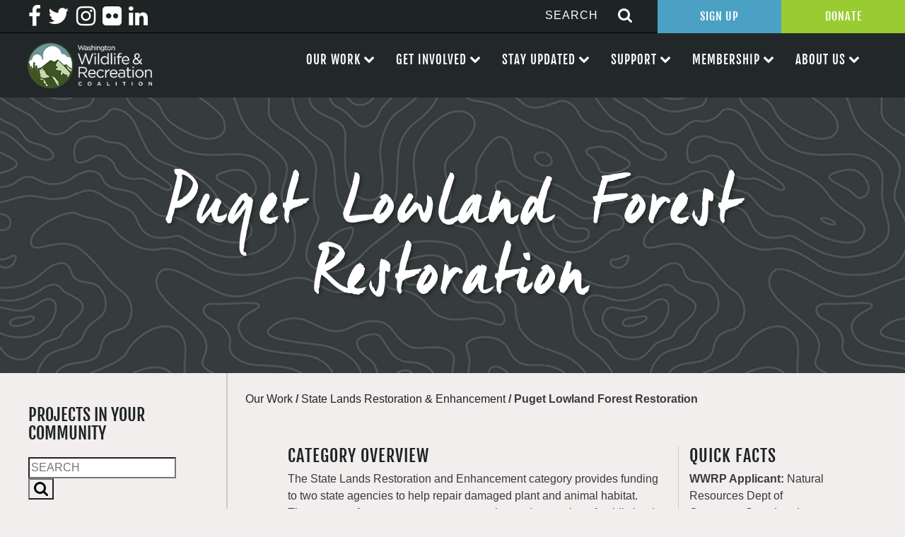

--- FILE ---
content_type: text/html; charset=UTF-8
request_url: https://wildliferecreation.org/projects/puget-lowland-forest-restoration/
body_size: 17697
content:

<!doctype html>
<html lang="en-US">
  <head>
  <meta charset="utf-8">
  <meta http-equiv="x-ua-compatible" content="ie=edge">
  <meta name="viewport" content="width=device-width, initial-scale=1">
  
  <meta name='robots' content='index, follow, max-image-preview:large, max-snippet:-1, max-video-preview:-1' />

	<!-- This site is optimized with the Yoast SEO plugin v26.8 - https://yoast.com/product/yoast-seo-wordpress/ -->
	<title>Puget Lowland Forest Restoration - Wildlife Recreation and Coalition</title>
	<link rel="canonical" href="https://wildliferecreation.org/projects/puget-lowland-forest-restoration/" />
	<meta property="og:locale" content="en_US" />
	<meta property="og:type" content="article" />
	<meta property="og:title" content="Puget Lowland Forest Restoration - Wildlife Recreation and Coalition" />
	<meta property="og:description" content="The Department of Natural Resources successfully implemented this project to..." />
	<meta property="og:url" content="https://wildliferecreation.org/projects/puget-lowland-forest-restoration/" />
	<meta property="og:site_name" content="Wildlife Recreation and Coalition" />
	<meta name="twitter:card" content="summary_large_image" />
	<meta name="twitter:label1" content="Est. reading time" />
	<meta name="twitter:data1" content="2 minutes" />
	<script type="application/ld+json" class="yoast-schema-graph">{"@context":"https://schema.org","@graph":[{"@type":"WebPage","@id":"https://wildliferecreation.org/projects/puget-lowland-forest-restoration/","url":"https://wildliferecreation.org/projects/puget-lowland-forest-restoration/","name":"Puget Lowland Forest Restoration - Wildlife Recreation and Coalition","isPartOf":{"@id":"https://wildliferecreation.org/#website"},"datePublished":"2026-01-29T17:39:42+00:00","breadcrumb":{"@id":"https://wildliferecreation.org/projects/puget-lowland-forest-restoration/#breadcrumb"},"inLanguage":"en-US","potentialAction":[{"@type":"ReadAction","target":["https://wildliferecreation.org/projects/puget-lowland-forest-restoration/"]}]},{"@type":"BreadcrumbList","@id":"https://wildliferecreation.org/projects/puget-lowland-forest-restoration/#breadcrumb","itemListElement":[{"@type":"ListItem","position":1,"name":"Home","item":"https://wildliferecreation.org/"},{"@type":"ListItem","position":2,"name":"Puget Lowland Forest Restoration"}]},{"@type":"WebSite","@id":"https://wildliferecreation.org/#website","url":"https://wildliferecreation.org/","name":"Wildlife Recreation and Coalition","description":"Protecting and preserving Washington&#039;s great outdoors","potentialAction":[{"@type":"SearchAction","target":{"@type":"EntryPoint","urlTemplate":"https://wildliferecreation.org/?s={search_term_string}"},"query-input":{"@type":"PropertyValueSpecification","valueRequired":true,"valueName":"search_term_string"}}],"inLanguage":"en-US"}]}</script>
	<!-- / Yoast SEO plugin. -->


<link rel='dns-prefetch' href='//netdna.bootstrapcdn.com' />
<link rel="alternate" title="oEmbed (JSON)" type="application/json+oembed" href="https://wildliferecreation.org/wp-json/oembed/1.0/embed?url=https%3A%2F%2Fwildliferecreation.org%2Fprojects%2Fpuget-lowland-forest-restoration%2F" />
<link rel="alternate" title="oEmbed (XML)" type="text/xml+oembed" href="https://wildliferecreation.org/wp-json/oembed/1.0/embed?url=https%3A%2F%2Fwildliferecreation.org%2Fprojects%2Fpuget-lowland-forest-restoration%2F&#038;format=xml" />
		<!-- This site uses the Google Analytics by ExactMetrics plugin v8.11.1 - Using Analytics tracking - https://www.exactmetrics.com/ -->
		<!-- Note: ExactMetrics is not currently configured on this site. The site owner needs to authenticate with Google Analytics in the ExactMetrics settings panel. -->
					<!-- No tracking code set -->
				<!-- / Google Analytics by ExactMetrics -->
		<style id='wp-img-auto-sizes-contain-inline-css' type='text/css'>
img:is([sizes=auto i],[sizes^="auto," i]){contain-intrinsic-size:3000px 1500px}
/*# sourceURL=wp-img-auto-sizes-contain-inline-css */
</style>
<style id='wp-emoji-styles-inline-css' type='text/css'>

	img.wp-smiley, img.emoji {
		display: inline !important;
		border: none !important;
		box-shadow: none !important;
		height: 1em !important;
		width: 1em !important;
		margin: 0 0.07em !important;
		vertical-align: -0.1em !important;
		background: none !important;
		padding: 0 !important;
	}
/*# sourceURL=wp-emoji-styles-inline-css */
</style>
<style id='wp-block-library-inline-css' type='text/css'>
:root{--wp-block-synced-color:#7a00df;--wp-block-synced-color--rgb:122,0,223;--wp-bound-block-color:var(--wp-block-synced-color);--wp-editor-canvas-background:#ddd;--wp-admin-theme-color:#007cba;--wp-admin-theme-color--rgb:0,124,186;--wp-admin-theme-color-darker-10:#006ba1;--wp-admin-theme-color-darker-10--rgb:0,107,160.5;--wp-admin-theme-color-darker-20:#005a87;--wp-admin-theme-color-darker-20--rgb:0,90,135;--wp-admin-border-width-focus:2px}@media (min-resolution:192dpi){:root{--wp-admin-border-width-focus:1.5px}}.wp-element-button{cursor:pointer}:root .has-very-light-gray-background-color{background-color:#eee}:root .has-very-dark-gray-background-color{background-color:#313131}:root .has-very-light-gray-color{color:#eee}:root .has-very-dark-gray-color{color:#313131}:root .has-vivid-green-cyan-to-vivid-cyan-blue-gradient-background{background:linear-gradient(135deg,#00d084,#0693e3)}:root .has-purple-crush-gradient-background{background:linear-gradient(135deg,#34e2e4,#4721fb 50%,#ab1dfe)}:root .has-hazy-dawn-gradient-background{background:linear-gradient(135deg,#faaca8,#dad0ec)}:root .has-subdued-olive-gradient-background{background:linear-gradient(135deg,#fafae1,#67a671)}:root .has-atomic-cream-gradient-background{background:linear-gradient(135deg,#fdd79a,#004a59)}:root .has-nightshade-gradient-background{background:linear-gradient(135deg,#330968,#31cdcf)}:root .has-midnight-gradient-background{background:linear-gradient(135deg,#020381,#2874fc)}:root{--wp--preset--font-size--normal:16px;--wp--preset--font-size--huge:42px}.has-regular-font-size{font-size:1em}.has-larger-font-size{font-size:2.625em}.has-normal-font-size{font-size:var(--wp--preset--font-size--normal)}.has-huge-font-size{font-size:var(--wp--preset--font-size--huge)}.has-text-align-center{text-align:center}.has-text-align-left{text-align:left}.has-text-align-right{text-align:right}.has-fit-text{white-space:nowrap!important}#end-resizable-editor-section{display:none}.aligncenter{clear:both}.items-justified-left{justify-content:flex-start}.items-justified-center{justify-content:center}.items-justified-right{justify-content:flex-end}.items-justified-space-between{justify-content:space-between}.screen-reader-text{border:0;clip-path:inset(50%);height:1px;margin:-1px;overflow:hidden;padding:0;position:absolute;width:1px;word-wrap:normal!important}.screen-reader-text:focus{background-color:#ddd;clip-path:none;color:#444;display:block;font-size:1em;height:auto;left:5px;line-height:normal;padding:15px 23px 14px;text-decoration:none;top:5px;width:auto;z-index:100000}html :where(.has-border-color){border-style:solid}html :where([style*=border-top-color]){border-top-style:solid}html :where([style*=border-right-color]){border-right-style:solid}html :where([style*=border-bottom-color]){border-bottom-style:solid}html :where([style*=border-left-color]){border-left-style:solid}html :where([style*=border-width]){border-style:solid}html :where([style*=border-top-width]){border-top-style:solid}html :where([style*=border-right-width]){border-right-style:solid}html :where([style*=border-bottom-width]){border-bottom-style:solid}html :where([style*=border-left-width]){border-left-style:solid}html :where(img[class*=wp-image-]){height:auto;max-width:100%}:where(figure){margin:0 0 1em}html :where(.is-position-sticky){--wp-admin--admin-bar--position-offset:var(--wp-admin--admin-bar--height,0px)}@media screen and (max-width:600px){html :where(.is-position-sticky){--wp-admin--admin-bar--position-offset:0px}}

/*# sourceURL=wp-block-library-inline-css */
</style><style id='global-styles-inline-css' type='text/css'>
:root{--wp--preset--aspect-ratio--square: 1;--wp--preset--aspect-ratio--4-3: 4/3;--wp--preset--aspect-ratio--3-4: 3/4;--wp--preset--aspect-ratio--3-2: 3/2;--wp--preset--aspect-ratio--2-3: 2/3;--wp--preset--aspect-ratio--16-9: 16/9;--wp--preset--aspect-ratio--9-16: 9/16;--wp--preset--color--black: #000000;--wp--preset--color--cyan-bluish-gray: #abb8c3;--wp--preset--color--white: #ffffff;--wp--preset--color--pale-pink: #f78da7;--wp--preset--color--vivid-red: #cf2e2e;--wp--preset--color--luminous-vivid-orange: #ff6900;--wp--preset--color--luminous-vivid-amber: #fcb900;--wp--preset--color--light-green-cyan: #7bdcb5;--wp--preset--color--vivid-green-cyan: #00d084;--wp--preset--color--pale-cyan-blue: #8ed1fc;--wp--preset--color--vivid-cyan-blue: #0693e3;--wp--preset--color--vivid-purple: #9b51e0;--wp--preset--gradient--vivid-cyan-blue-to-vivid-purple: linear-gradient(135deg,rgb(6,147,227) 0%,rgb(155,81,224) 100%);--wp--preset--gradient--light-green-cyan-to-vivid-green-cyan: linear-gradient(135deg,rgb(122,220,180) 0%,rgb(0,208,130) 100%);--wp--preset--gradient--luminous-vivid-amber-to-luminous-vivid-orange: linear-gradient(135deg,rgb(252,185,0) 0%,rgb(255,105,0) 100%);--wp--preset--gradient--luminous-vivid-orange-to-vivid-red: linear-gradient(135deg,rgb(255,105,0) 0%,rgb(207,46,46) 100%);--wp--preset--gradient--very-light-gray-to-cyan-bluish-gray: linear-gradient(135deg,rgb(238,238,238) 0%,rgb(169,184,195) 100%);--wp--preset--gradient--cool-to-warm-spectrum: linear-gradient(135deg,rgb(74,234,220) 0%,rgb(151,120,209) 20%,rgb(207,42,186) 40%,rgb(238,44,130) 60%,rgb(251,105,98) 80%,rgb(254,248,76) 100%);--wp--preset--gradient--blush-light-purple: linear-gradient(135deg,rgb(255,206,236) 0%,rgb(152,150,240) 100%);--wp--preset--gradient--blush-bordeaux: linear-gradient(135deg,rgb(254,205,165) 0%,rgb(254,45,45) 50%,rgb(107,0,62) 100%);--wp--preset--gradient--luminous-dusk: linear-gradient(135deg,rgb(255,203,112) 0%,rgb(199,81,192) 50%,rgb(65,88,208) 100%);--wp--preset--gradient--pale-ocean: linear-gradient(135deg,rgb(255,245,203) 0%,rgb(182,227,212) 50%,rgb(51,167,181) 100%);--wp--preset--gradient--electric-grass: linear-gradient(135deg,rgb(202,248,128) 0%,rgb(113,206,126) 100%);--wp--preset--gradient--midnight: linear-gradient(135deg,rgb(2,3,129) 0%,rgb(40,116,252) 100%);--wp--preset--font-size--small: 13px;--wp--preset--font-size--medium: 20px;--wp--preset--font-size--large: 36px;--wp--preset--font-size--x-large: 42px;--wp--preset--spacing--20: 0.44rem;--wp--preset--spacing--30: 0.67rem;--wp--preset--spacing--40: 1rem;--wp--preset--spacing--50: 1.5rem;--wp--preset--spacing--60: 2.25rem;--wp--preset--spacing--70: 3.38rem;--wp--preset--spacing--80: 5.06rem;--wp--preset--shadow--natural: 6px 6px 9px rgba(0, 0, 0, 0.2);--wp--preset--shadow--deep: 12px 12px 50px rgba(0, 0, 0, 0.4);--wp--preset--shadow--sharp: 6px 6px 0px rgba(0, 0, 0, 0.2);--wp--preset--shadow--outlined: 6px 6px 0px -3px rgb(255, 255, 255), 6px 6px rgb(0, 0, 0);--wp--preset--shadow--crisp: 6px 6px 0px rgb(0, 0, 0);}:where(.is-layout-flex){gap: 0.5em;}:where(.is-layout-grid){gap: 0.5em;}body .is-layout-flex{display: flex;}.is-layout-flex{flex-wrap: wrap;align-items: center;}.is-layout-flex > :is(*, div){margin: 0;}body .is-layout-grid{display: grid;}.is-layout-grid > :is(*, div){margin: 0;}:where(.wp-block-columns.is-layout-flex){gap: 2em;}:where(.wp-block-columns.is-layout-grid){gap: 2em;}:where(.wp-block-post-template.is-layout-flex){gap: 1.25em;}:where(.wp-block-post-template.is-layout-grid){gap: 1.25em;}.has-black-color{color: var(--wp--preset--color--black) !important;}.has-cyan-bluish-gray-color{color: var(--wp--preset--color--cyan-bluish-gray) !important;}.has-white-color{color: var(--wp--preset--color--white) !important;}.has-pale-pink-color{color: var(--wp--preset--color--pale-pink) !important;}.has-vivid-red-color{color: var(--wp--preset--color--vivid-red) !important;}.has-luminous-vivid-orange-color{color: var(--wp--preset--color--luminous-vivid-orange) !important;}.has-luminous-vivid-amber-color{color: var(--wp--preset--color--luminous-vivid-amber) !important;}.has-light-green-cyan-color{color: var(--wp--preset--color--light-green-cyan) !important;}.has-vivid-green-cyan-color{color: var(--wp--preset--color--vivid-green-cyan) !important;}.has-pale-cyan-blue-color{color: var(--wp--preset--color--pale-cyan-blue) !important;}.has-vivid-cyan-blue-color{color: var(--wp--preset--color--vivid-cyan-blue) !important;}.has-vivid-purple-color{color: var(--wp--preset--color--vivid-purple) !important;}.has-black-background-color{background-color: var(--wp--preset--color--black) !important;}.has-cyan-bluish-gray-background-color{background-color: var(--wp--preset--color--cyan-bluish-gray) !important;}.has-white-background-color{background-color: var(--wp--preset--color--white) !important;}.has-pale-pink-background-color{background-color: var(--wp--preset--color--pale-pink) !important;}.has-vivid-red-background-color{background-color: var(--wp--preset--color--vivid-red) !important;}.has-luminous-vivid-orange-background-color{background-color: var(--wp--preset--color--luminous-vivid-orange) !important;}.has-luminous-vivid-amber-background-color{background-color: var(--wp--preset--color--luminous-vivid-amber) !important;}.has-light-green-cyan-background-color{background-color: var(--wp--preset--color--light-green-cyan) !important;}.has-vivid-green-cyan-background-color{background-color: var(--wp--preset--color--vivid-green-cyan) !important;}.has-pale-cyan-blue-background-color{background-color: var(--wp--preset--color--pale-cyan-blue) !important;}.has-vivid-cyan-blue-background-color{background-color: var(--wp--preset--color--vivid-cyan-blue) !important;}.has-vivid-purple-background-color{background-color: var(--wp--preset--color--vivid-purple) !important;}.has-black-border-color{border-color: var(--wp--preset--color--black) !important;}.has-cyan-bluish-gray-border-color{border-color: var(--wp--preset--color--cyan-bluish-gray) !important;}.has-white-border-color{border-color: var(--wp--preset--color--white) !important;}.has-pale-pink-border-color{border-color: var(--wp--preset--color--pale-pink) !important;}.has-vivid-red-border-color{border-color: var(--wp--preset--color--vivid-red) !important;}.has-luminous-vivid-orange-border-color{border-color: var(--wp--preset--color--luminous-vivid-orange) !important;}.has-luminous-vivid-amber-border-color{border-color: var(--wp--preset--color--luminous-vivid-amber) !important;}.has-light-green-cyan-border-color{border-color: var(--wp--preset--color--light-green-cyan) !important;}.has-vivid-green-cyan-border-color{border-color: var(--wp--preset--color--vivid-green-cyan) !important;}.has-pale-cyan-blue-border-color{border-color: var(--wp--preset--color--pale-cyan-blue) !important;}.has-vivid-cyan-blue-border-color{border-color: var(--wp--preset--color--vivid-cyan-blue) !important;}.has-vivid-purple-border-color{border-color: var(--wp--preset--color--vivid-purple) !important;}.has-vivid-cyan-blue-to-vivid-purple-gradient-background{background: var(--wp--preset--gradient--vivid-cyan-blue-to-vivid-purple) !important;}.has-light-green-cyan-to-vivid-green-cyan-gradient-background{background: var(--wp--preset--gradient--light-green-cyan-to-vivid-green-cyan) !important;}.has-luminous-vivid-amber-to-luminous-vivid-orange-gradient-background{background: var(--wp--preset--gradient--luminous-vivid-amber-to-luminous-vivid-orange) !important;}.has-luminous-vivid-orange-to-vivid-red-gradient-background{background: var(--wp--preset--gradient--luminous-vivid-orange-to-vivid-red) !important;}.has-very-light-gray-to-cyan-bluish-gray-gradient-background{background: var(--wp--preset--gradient--very-light-gray-to-cyan-bluish-gray) !important;}.has-cool-to-warm-spectrum-gradient-background{background: var(--wp--preset--gradient--cool-to-warm-spectrum) !important;}.has-blush-light-purple-gradient-background{background: var(--wp--preset--gradient--blush-light-purple) !important;}.has-blush-bordeaux-gradient-background{background: var(--wp--preset--gradient--blush-bordeaux) !important;}.has-luminous-dusk-gradient-background{background: var(--wp--preset--gradient--luminous-dusk) !important;}.has-pale-ocean-gradient-background{background: var(--wp--preset--gradient--pale-ocean) !important;}.has-electric-grass-gradient-background{background: var(--wp--preset--gradient--electric-grass) !important;}.has-midnight-gradient-background{background: var(--wp--preset--gradient--midnight) !important;}.has-small-font-size{font-size: var(--wp--preset--font-size--small) !important;}.has-medium-font-size{font-size: var(--wp--preset--font-size--medium) !important;}.has-large-font-size{font-size: var(--wp--preset--font-size--large) !important;}.has-x-large-font-size{font-size: var(--wp--preset--font-size--x-large) !important;}
/*# sourceURL=global-styles-inline-css */
</style>

<style id='classic-theme-styles-inline-css' type='text/css'>
/*! This file is auto-generated */
.wp-block-button__link{color:#fff;background-color:#32373c;border-radius:9999px;box-shadow:none;text-decoration:none;padding:calc(.667em + 2px) calc(1.333em + 2px);font-size:1.125em}.wp-block-file__button{background:#32373c;color:#fff;text-decoration:none}
/*# sourceURL=/wp-includes/css/classic-themes.min.css */
</style>
<link rel='stylesheet' id='contact-form-7-css' href='https://wildliferecreation.org/wp-content/plugins/contact-form-7/includes/css/styles.css?ver=6.1.4' type='text/css' media='all' />
<link rel='stylesheet' id='page-list-style-css' href='https://wildliferecreation.org/wp-content/plugins/page-list/css/page-list.css?ver=5.9' type='text/css' media='all' />
<link rel='stylesheet' id='fontawesome-css' href='//netdna.bootstrapcdn.com/font-awesome/3.2.1/css/font-awesome.min.css?ver=1.3.9' type='text/css' media='all' />
<link rel='stylesheet' id='sage/css-css' href='https://wildliferecreation.org/wp-content/themes/efelle-wrc/dist/styles/main.css' type='text/css' media='all' />
		<style>
			/* Accessible for screen readers but hidden from view */
			.fa-hidden { position:absolute; left:-10000px; top:auto; width:1px; height:1px; overflow:hidden; }
			.rtl .fa-hidden { left:10000px; }
			.fa-showtext { margin-right: 5px; }
		</style>
		<script type="text/javascript" src="https://wildliferecreation.org/wp-includes/js/jquery/jquery.min.js?ver=3.7.1" id="jquery-core-js"></script>
<script type="text/javascript" src="https://wildliferecreation.org/wp-includes/js/jquery/jquery-migrate.min.js?ver=3.4.1" id="jquery-migrate-js"></script>
<link rel="https://api.w.org/" href="https://wildliferecreation.org/wp-json/" /><link rel="EditURI" type="application/rsd+xml" title="RSD" href="https://wildliferecreation.org/xmlrpc.php?rsd" />
<meta name="generator" content="WordPress 6.9" />
<link rel='shortlink' href='https://wildliferecreation.org/?p=21465' />
<script type="text/javascript">
(function(url){
	if(/(?:Chrome\/26\.0\.1410\.63 Safari\/537\.31|WordfenceTestMonBot)/.test(navigator.userAgent)){ return; }
	var addEvent = function(evt, handler) {
		if (window.addEventListener) {
			document.addEventListener(evt, handler, false);
		} else if (window.attachEvent) {
			document.attachEvent('on' + evt, handler);
		}
	};
	var removeEvent = function(evt, handler) {
		if (window.removeEventListener) {
			document.removeEventListener(evt, handler, false);
		} else if (window.detachEvent) {
			document.detachEvent('on' + evt, handler);
		}
	};
	var evts = 'contextmenu dblclick drag dragend dragenter dragleave dragover dragstart drop keydown keypress keyup mousedown mousemove mouseout mouseover mouseup mousewheel scroll'.split(' ');
	var logHuman = function() {
		if (window.wfLogHumanRan) { return; }
		window.wfLogHumanRan = true;
		var wfscr = document.createElement('script');
		wfscr.type = 'text/javascript';
		wfscr.async = true;
		wfscr.src = url + '&r=' + Math.random();
		(document.getElementsByTagName('head')[0]||document.getElementsByTagName('body')[0]).appendChild(wfscr);
		for (var i = 0; i < evts.length; i++) {
			removeEvent(evts[i], logHuman);
		}
	};
	for (var i = 0; i < evts.length; i++) {
		addEvent(evts[i], logHuman);
	}
})('//wildliferecreation.org/?wordfence_lh=1&hid=5DF0F941C05D4536305EED9C287B6278');
</script><link rel="icon" href="https://wildliferecreation.org/wp-content/uploads/2021/08/cropped-WWRC-logo-circle-only-1-32x32.png" sizes="32x32" />
<link rel="icon" href="https://wildliferecreation.org/wp-content/uploads/2021/08/cropped-WWRC-logo-circle-only-1-192x192.png" sizes="192x192" />
<link rel="apple-touch-icon" href="https://wildliferecreation.org/wp-content/uploads/2021/08/cropped-WWRC-logo-circle-only-1-180x180.png" />
<meta name="msapplication-TileImage" content="https://wildliferecreation.org/wp-content/uploads/2021/08/cropped-WWRC-logo-circle-only-1-270x270.png" />
<link rel='stylesheet' id='su-icons-css' href='https://wildliferecreation.org/wp-content/plugins/shortcodes-ultimate/includes/css/icons.css?ver=1.1.5' type='text/css' media='all' />
<link rel='stylesheet' id='su-shortcodes-css' href='https://wildliferecreation.org/wp-content/plugins/shortcodes-ultimate/includes/css/shortcodes.css?ver=7.4.8' type='text/css' media='all' />
</head>
  <body class="wp-singular projects-template-default single single-projects postid-21465 wp-theme-efelle-wrc front-end puget-lowland-forest-restoration sidebar-primary">
  <div id="page-wrapper">
      <!--[if IE]>
        <div class="alert alert-warning">
          You are using an <strong>outdated</strong> browser. Please <a href="http://browsehappy.com/">upgrade your browser</a> to improve your experience.        </div>
      <![endif]-->
      <header class="banner header">
    <div class="full-header">
        <div class="header-top">
            <div class="menu-social-menu-container"><ul id="menu-social-menu" class="menu"><li id="menu-item-29" class="menu-item menu-item-type-custom menu-item-object-custom social-icon facebook menu-item-29"><a target="_blank" href="http://facebook.com/wildliferecreation"><i class='icon-2x icon-facebook '></i><span class='fa-hidden'>Facebook</span></a></li>
<li id="menu-item-30" class="menu-item menu-item-type-custom menu-item-object-custom social-icon twitter menu-item-30"><a target="_blank" href="http://twitter.com/wildliferec"><i class='icon-2x icon-twitter '></i><span class='fa-hidden'>Twitter</span></a></li>
<li id="menu-item-31" class="menu-item menu-item-type-custom menu-item-object-custom social-icon instagram menu-item-31"><a target="_blank" href="http://instagram.com/wildliferec"><i class='icon-2x icon-instagram '></i><span class='fa-hidden'>Instagram</span></a></li>
<li id="menu-item-32" class="menu-item menu-item-type-custom menu-item-object-custom social-icon flickr menu-item-32"><a target="_blank" href="http://flickr.com/wildliferecreation"><i class='icon-2x icon-flickr '></i><span class='fa-hidden'>Flickr</span></a></li>
<li id="menu-item-20083" class="menu-item menu-item-type-custom menu-item-object-custom social-icon linkedin menu-item-20083"><a href="https://www.linkedin.com/company/washington-wildlife-and-recreation-coalition"><i class='icon-2x icon-linkedin '></i><span class='fa-hidden'>Linkedin</span></a></li>
</ul></div>            <div class="right-items">
                <div id="nav-search-form">
	<form action="/" method="get">
	    <input type="text" name="s" id="search"  placeholder="SEARCH" value="" />
	    	    <button type="submit" alt="Search"><i class="fa fa-search icon-large"></i></button>
	</form>
</div>                <div class="top-btns">
                    <a target="_blank" href="https://web.charityengine.net/Enews">Sign Up</a><a target="_blank" href="https://web.charityengine.net/WWRC%20Donate/">Donate</a>
                </div>
            </div>
        </div>
        <div class="header-bottom">
            <a class="brand" href="https://wildliferecreation.org/">
                <img src="/wp-content/themes/efelle-wrc/assets/images/washington-wildlife-recreation-coalition-logo.png" alt="Washington Wildlife Recreation Coalition Logo">
            </a>
            <nav class="nav-primary">
                <div id="nav-mobile" class="menu-main-nav-container"><ul id="menu-main-nav" class="nav"><li id="menu-item-1994" class="menu-item menu-item-type-custom menu-item-object-custom menu-item-has-children menu-item-1994"><a>Our Work</a>
<ul class="sub-menu">
	<li id="menu-item-1721" class="menu-item menu-item-type-post_type menu-item-object-page menu-item-1721"><a href="https://wildliferecreation.org/our-work/washington-wildlife-and-recreation-program/">Washington Wildlife and Recreation Program</a></li>
	<li id="menu-item-1722" class="menu-item menu-item-type-post_type menu-item-object-page menu-item-1722"><a href="https://wildliferecreation.org/our-work/land-and-water-conservation-fund/">Land and Water Conservation Fund</a></li>
	<li id="menu-item-1724" class="menu-item menu-item-type-post_type menu-item-object-page menu-item-1724"><a href="https://wildliferecreation.org/our-work/projects-near-you/">Projects Near You</a></li>
	<li id="menu-item-2979" class="menu-item menu-item-type-post_type menu-item-object-page menu-item-2979"><a href="https://wildliferecreation.org/our-work/apply-for-funding/">Apply for Funding</a></li>
</ul>
</li>
<li id="menu-item-2068" class="menu-item menu-item-type-custom menu-item-object-custom menu-item-has-children menu-item-2068"><a>Get Involved</a>
<ul class="sub-menu">
	<li id="menu-item-1725" class="menu-item menu-item-type-post_type menu-item-object-page menu-item-1725"><a href="https://wildliferecreation.org/our-work/take-action/">Our Policy Priorities</a></li>
	<li id="menu-item-120" class="menu-item menu-item-type-post_type menu-item-object-page menu-item-120"><a href="https://wildliferecreation.org/get-involved/events/">Events</a></li>
	<li id="menu-item-1726" class="menu-item menu-item-type-post_type menu-item-object-page menu-item-1726"><a href="https://wildliferecreation.org/get-involved/work-with-us/">Work With Us</a></li>
</ul>
</li>
<li id="menu-item-2069" class="menu-item menu-item-type-custom menu-item-object-custom menu-item-has-children menu-item-2069"><a>Stay Updated</a>
<ul class="sub-menu">
	<li id="menu-item-19208" class="menu-item menu-item-type-custom menu-item-object-custom menu-item-19208"><a target="_blank" href="https://web.charityengine.net/Enews">Sign Up for Our Newsletter</a></li>
	<li id="menu-item-1728" class="menu-item menu-item-type-post_type menu-item-object-page menu-item-1728"><a href="https://wildliferecreation.org/stay-updated/latest-news/">Latest News</a></li>
</ul>
</li>
<li id="menu-item-2070" class="menu-item menu-item-type-custom menu-item-object-custom menu-item-has-children menu-item-2070"><a>Support</a>
<ul class="sub-menu">
	<li id="menu-item-1736" class="menu-item menu-item-type-post_type menu-item-object-page menu-item-1736"><a href="https://wildliferecreation.org/support/become-a-sponsor/">Become A Sponsor</a></li>
	<li id="menu-item-1737" class="menu-item menu-item-type-post_type menu-item-object-page menu-item-1737"><a href="https://wildliferecreation.org/support/thank-you-to-our-sponsors/">Thank You To Our Sponsors</a></li>
	<li id="menu-item-1729" class="menu-item menu-item-type-post_type menu-item-object-page menu-item-1729"><a href="https://wildliferecreation.org/?page_id=176">Leadership Circle</a></li>
	<li id="menu-item-19206" class="menu-item menu-item-type-custom menu-item-object-custom menu-item-19206"><a target="_blank" href="https://web.charityengine.net/WWRC%20Donate/">Make a Donation</a></li>
	<li id="menu-item-19207" class="menu-item menu-item-type-post_type menu-item-object-page menu-item-19207"><a href="https://wildliferecreation.org/support/other-ways-to-give/">Other Ways to Give</a></li>
</ul>
</li>
<li id="menu-item-2071" class="menu-item menu-item-type-custom menu-item-object-custom menu-item-has-children menu-item-2071"><a>Membership</a>
<ul class="sub-menu">
	<li id="menu-item-1731" class="menu-item menu-item-type-post_type menu-item-object-page menu-item-1731"><a href="https://wildliferecreation.org/membership/become-a-member/">Become a Member</a></li>
	<li id="menu-item-1730" class="menu-item menu-item-type-post_type menu-item-object-page menu-item-1730"><a href="https://wildliferecreation.org/membership/our-members/">Our Members</a></li>
</ul>
</li>
<li id="menu-item-1979" class="menu-item menu-item-type-custom menu-item-object-custom menu-item-has-children menu-item-1979"><a>About Us</a>
<ul class="sub-menu">
	<li id="menu-item-21" class="menu-item menu-item-type-post_type menu-item-object-page menu-item-21"><a href="https://wildliferecreation.org/about-us/about-us/">What is the Coalition?</a></li>
	<li id="menu-item-1732" class="menu-item menu-item-type-post_type menu-item-object-page menu-item-1732"><a href="https://wildliferecreation.org/about-us/board-committees/">Board and Committees</a></li>
	<li id="menu-item-1734" class="menu-item menu-item-type-post_type menu-item-object-page menu-item-1734"><a href="https://wildliferecreation.org/about-us/staff/">Meet the Team</a></li>
	<li id="menu-item-1733" class="menu-item menu-item-type-post_type menu-item-object-page menu-item-1733"><a href="https://wildliferecreation.org/about-us/faq/">FAQ</a></li>
	<li id="menu-item-1735" class="menu-item menu-item-type-post_type menu-item-object-page menu-item-1735"><a href="https://wildliferecreation.org/about-us/contact/">Contact</a></li>
</ul>
</li>
</ul></div><div class="menu-main-nav-container"><ul id="menu-main-nav-1" class="nav"><li class="menu-item menu-item-type-custom menu-item-object-custom menu-item-has-children menu-item-1994"><a>Our Work</a>
<ul class="sub-menu">
	<li class="menu-item menu-item-type-post_type menu-item-object-page menu-item-1721"><a href="https://wildliferecreation.org/our-work/washington-wildlife-and-recreation-program/">Washington Wildlife and Recreation Program</a></li>
	<li class="menu-item menu-item-type-post_type menu-item-object-page menu-item-1722"><a href="https://wildliferecreation.org/our-work/land-and-water-conservation-fund/">Land and Water Conservation Fund</a></li>
	<li class="menu-item menu-item-type-post_type menu-item-object-page menu-item-1724"><a href="https://wildliferecreation.org/our-work/projects-near-you/">Projects Near You</a></li>
	<li class="menu-item menu-item-type-post_type menu-item-object-page menu-item-2979"><a href="https://wildliferecreation.org/our-work/apply-for-funding/">Apply for Funding</a></li>
</ul>
</li>
<li class="menu-item menu-item-type-custom menu-item-object-custom menu-item-has-children menu-item-2068"><a>Get Involved</a>
<ul class="sub-menu">
	<li class="menu-item menu-item-type-post_type menu-item-object-page menu-item-1725"><a href="https://wildliferecreation.org/our-work/take-action/">Our Policy Priorities</a></li>
	<li class="menu-item menu-item-type-post_type menu-item-object-page menu-item-120"><a href="https://wildliferecreation.org/get-involved/events/">Events</a></li>
	<li class="menu-item menu-item-type-post_type menu-item-object-page menu-item-1726"><a href="https://wildliferecreation.org/get-involved/work-with-us/">Work With Us</a></li>
</ul>
</li>
<li class="menu-item menu-item-type-custom menu-item-object-custom menu-item-has-children menu-item-2069"><a>Stay Updated</a>
<ul class="sub-menu">
	<li class="menu-item menu-item-type-custom menu-item-object-custom menu-item-19208"><a target="_blank" href="https://web.charityengine.net/Enews">Sign Up for Our Newsletter</a></li>
	<li class="menu-item menu-item-type-post_type menu-item-object-page menu-item-1728"><a href="https://wildliferecreation.org/stay-updated/latest-news/">Latest News</a></li>
</ul>
</li>
<li class="menu-item menu-item-type-custom menu-item-object-custom menu-item-has-children menu-item-2070"><a>Support</a>
<ul class="sub-menu">
	<li class="menu-item menu-item-type-post_type menu-item-object-page menu-item-1736"><a href="https://wildliferecreation.org/support/become-a-sponsor/">Become A Sponsor</a></li>
	<li class="menu-item menu-item-type-post_type menu-item-object-page menu-item-1737"><a href="https://wildliferecreation.org/support/thank-you-to-our-sponsors/">Thank You To Our Sponsors</a></li>
	<li class="menu-item menu-item-type-post_type menu-item-object-page menu-item-1729"><a href="https://wildliferecreation.org/?page_id=176">Leadership Circle</a></li>
	<li class="menu-item menu-item-type-custom menu-item-object-custom menu-item-19206"><a target="_blank" href="https://web.charityengine.net/WWRC%20Donate/">Make a Donation</a></li>
	<li class="menu-item menu-item-type-post_type menu-item-object-page menu-item-19207"><a href="https://wildliferecreation.org/support/other-ways-to-give/">Other Ways to Give</a></li>
</ul>
</li>
<li class="menu-item menu-item-type-custom menu-item-object-custom menu-item-has-children menu-item-2071"><a>Membership</a>
<ul class="sub-menu">
	<li class="menu-item menu-item-type-post_type menu-item-object-page menu-item-1731"><a href="https://wildliferecreation.org/membership/become-a-member/">Become a Member</a></li>
	<li class="menu-item menu-item-type-post_type menu-item-object-page menu-item-1730"><a href="https://wildliferecreation.org/membership/our-members/">Our Members</a></li>
</ul>
</li>
<li class="menu-item menu-item-type-custom menu-item-object-custom menu-item-has-children menu-item-1979"><a>About Us</a>
<ul class="sub-menu">
	<li class="menu-item menu-item-type-post_type menu-item-object-page menu-item-21"><a href="https://wildliferecreation.org/about-us/about-us/">What is the Coalition?</a></li>
	<li class="menu-item menu-item-type-post_type menu-item-object-page menu-item-1732"><a href="https://wildliferecreation.org/about-us/board-committees/">Board and Committees</a></li>
	<li class="menu-item menu-item-type-post_type menu-item-object-page menu-item-1734"><a href="https://wildliferecreation.org/about-us/staff/">Meet the Team</a></li>
	<li class="menu-item menu-item-type-post_type menu-item-object-page menu-item-1733"><a href="https://wildliferecreation.org/about-us/faq/">FAQ</a></li>
	<li class="menu-item menu-item-type-post_type menu-item-object-page menu-item-1735"><a href="https://wildliferecreation.org/about-us/contact/">Contact</a></li>
</ul>
</li>
</ul></div>            </nav>
            <div class="nav-open">
                <button id="hamburger" type="button">
                </button>
            </div>
        </div>
    </div>
</header>
		<div class="masthead-wrapper">
			<div class="masthead" style="background-image: url('/wp-content/uploads/2017/02/ferry-county-rail.png')">
									<div class="masthead-text-wrap">
						<h1>Puget Lowland Forest Restoration</h1>
											</div>
							</div>
		</div>
        <div class="wrap" role="document">
          <div class="content">
              <aside class="sidebar">
    <section class="widget projects execphp-3 widget_execphp"><h3>Projects in Your Community</h3>			<div class="execphpwidget"><div id="nav-search-form">
	<form action="/" method="get">
	    <input type="text" name="s" id="search"  placeholder="SEARCH" value="" />
	    	    <button type="submit" alt="Search"><i class="fa fa-search icon-large"></i></button>
	</form>
</div></div>
		</section><section class="widget projects text-9 widget_text">			<div class="textwidget"><div class="su-accordion su-u-trim">
<div class="su-spoiler su-spoiler-style-default su-spoiler-icon-plus su-spoiler-closed" data-scroll-offset="0" data-anchor-in-url="no"><div class="su-spoiler-title" tabindex="0" role="button"><span class="su-spoiler-icon"></span>Projects By County</div><div class="su-spoiler-content su-u-clearfix su-u-trim">
<ul class="list-menu">
<li><a href="/county/Asotin/">Asotin</a></li>
<li><a href="/county/Benton/">Benton</a></li>
<li><a href="/county/Chelan/">Chelan</a></li>
<li><a href="/county/Clallam/">Clallam</a></li>
<li><a href="/county/Clark/">Clark</a></li>
<li><a href="/county/Columbia/">Columbia</a></li>
<li><a href="/county/Cowlitz/">Cowlitz</a></li>
<li><a href="/county/Douglas/">Douglas</a></li>
<li><a href="/county/Ferry/">Ferry</a></li>
<li><a href="/county/Franklin/">Franklin</a></li>
<li><a href="/county/Garfield/">Garfield</a></li>
<li><a href="/county/Grant/">Grant</a></li>
<li><a href="/county/Grays-Harbor/">Grays Harbor</a></li>
<li><a href="/county/Island/">Island</a></li>
<li><a href="/county/Jefferson/">Jefferson</a></li>
<li><a href="/county/King/">King</a></li>
<li><a href="/county/Kitsap/">Kitsap</a></li>
<li><a href="/county/Kittitas/">Kittitas</a></li>
<li><a href="/county/Klickitat/">Klickitat</a></li>
<li><a href="/county/Lewis/">Lewis</a></li>
<li><a href="/county/Lincoln/">Lincoln</a></li>
<li><a href="/county/Mason/">Mason</a></li>
<li><a href="/county/Okanogan/">Okanogan</a></li>
<li><a href="/county/Pacific/">Pacific</a></li>
<li><a href="/county/Pend-Oreille/">Pend Oreille</a></li>
<li><a href="/county/Pierce/">Pierce</a></li>
<li><a href="/county/San-Juan/">San Juan</a></li>
<li><a href="/county/Skagit/">Skagit</a></li>
<li><a href="/county/Skamania/">Skamania</a></li>
<li><a href="/county/Snohomish/">Snohomish</a></li>
<li><a href="/county/Spokane/">Spokane</a></li>
<li><a href="/county/Stevens/">Stevens</a></li>
<li><a href="/county/Thurston/">Thurston</a></li>
<li><a href="/county/Wahkiakum/">Wahkiakum</a></li>
<li><a href="/county/Walla Walla/">Walla Walla</a></li>
<li><a href="/county/Whatcom/">Whatcom</a></li>
<li><a href="/county/Whitman/">Whitman</a></li>
<li><a href="/county/Yakima/">Yakima</a></li></ul>
</div></div>
</div></div>
		</section><section class="widget projects text-10 widget_text">			<div class="textwidget"><div class="su-accordion su-u-trim">
<div class="su-spoiler su-spoiler-style-default su-spoiler-icon-plus su-spoiler-closed" data-scroll-offset="0" data-anchor-in-url="no"><div class="su-spoiler-title" tabindex="0" role="button"><span class="su-spoiler-icon"></span>Projects By Legislative District</div><div class="su-spoiler-content su-u-clearfix su-u-trim">
<ul class="list-menu">
<li><a href="/legislative_district/1/"> District 1 </a></li>
<li><a href="/legislative_district/2/"> District 2 </a></li>
<li><a href="/legislative_district/3/"> District 3 </a></li>
<li><a href="/legislative_district/4/"> District 4 </a></li>
<li><a href="/legislative_district/5/"> District 5 </a></li>
<li><a href="/legislative_district/6/"> District 6 </a></li>
<li><a href="/legislative_district/7/"> District 7 </a></li>
<li><a href="/legislative_district/8/"> District 8 </a></li>
<li><a href="/legislative_district/9/"> District 9 </a></li>
<li><a href="/legislative_district/10/"> District 10 </a></li>
<li><a href="/legislative_district/11/"> District 11 </a></li>
<li><a href="/legislative_district/12/"> District 12 </a></li>
<li><a href="/legislative_district/13/"> District 13 </a></li>
<li><a href="/legislative_district/14/"> District 14 </a></li>
<li><a href="/legislative_district/15/"> District 15 </a></li>
<li><a href="/legislative_district/16/"> District 16 </a></li>
<li><a href="/legislative_district/17/"> District 17 </a></li>
<li><a href="/legislative_district/18/"> District 18 </a></li>
<li><a href="/legislative_district/19/"> District 19 </a></li>
<li><a href="/legislative_district/20/"> District 20 </a></li>
<li><a href="/legislative_district/21/"> District 21 </a></li>
<li><a href="/legislative_district/22/"> District 22 </a></li>
<li><a href="/legislative_district/23/"> District 23 </a></li>
<li><a href="/legislative_district/24/"> District 24 </a></li>
<li><a href="/legislative_district/25/"> District 25 </a></li>
<li><a href="/legislative_district/26/"> District 26 </a></li>
<li><a href="/legislative_district/27/"> District 27 </a></li>
<li><a href="/legislative_district/28/"> District 28 </a></li>
<li><a href="/legislative_district/29/"> District 29 </a></li>
<li><a href="/legislative_district/30/"> District 30 </a></li>
<li><a href="/legislative_district/31/"> District 31 </a></li>
<li><a href="/legislative_district/32/"> District 32 </a></li>
<li><a href="/legislative_district/33/"> District 33 </a></li>
<li><a href="/legislative_district/34/"> District 34 </a></li>
<li><a href="/legislative_district/35/"> District 35 </a></li>
<li><a href="/legislative_district/36/"> District 36 </a></li>
<li><a href="/legislative_district/37/"> District 37 </a></li>
<li><a href="/legislative_district/38/"> District 38 </a></li>
<li><a href="/legislative_district/39/"> District 39 </a></li>
<li><a href="/legislative_district/40/"> District 40 </a></li>
<li><a href="/legislative_district/41/"> District 41 </a></li>
<li><a href="/legislative_district/42/"> District 42 </a></li>
<li><a href="/legislative_district/43/"> District 43 </a></li>
<li><a href="/legislative_district/44/"> District 44 </a></li>
<li><a href="/legislative_district/45/"> District 45 </a></li>
<li><a href="/legislative_district/46/"> District 46 </a></li>
<li><a href="/legislative_district/47/"> District 47 </a></li>
<li><a href="/legislative_district/48/"> District 48 </a></li>
<li><a href="/legislative_district/4/"> District 49 </a></li>
<ul>
</div></div>
</div></div>
		</section><section class="widget projects text-11 widget_text">			<div class="textwidget"><div class="su-accordion su-u-trim">
<div class="su-spoiler su-spoiler-style-default su-spoiler-icon-plus su-spoiler-closed" data-scroll-offset="0" data-anchor-in-url="no"><div class="su-spoiler-title" tabindex="0" role="button"><span class="su-spoiler-icon"></span>Projects By Category</div><div class="su-spoiler-content su-u-clearfix su-u-trim">
<ul class="list-menu">
<li><a href="/project_category/Trails"/>Trails</a></li>
<li><a href="/project_category/Local-Parks"/>Local Parks</a></li>
<li><a href="/project_category/State-Parks"/>State Parks</a></li>
<li><a href="/project_category/State-Lands-Development-Renovation"/>State Lands Development &#038; Renovation</a></li>
<li><a href="/project_category/Water-Access"/>Water Access</a></li>
<li><a href="/project_category/Riparian-Protection"/>Riparian Protection</a></li>
<li><a href="/project_category/Critical-Habitat"/>Critical Habitat</a></li>
<li><a href="/project_category/Natural-Areas"/>Natural Areas</a></li>
<li><a href="/project_category/Urban-Wildlife-Habitat"/>Urban Wildlife Habitat</a></li>
<li><a href="/project_category/State-Lands-Restoration-Enhancement"/>State Lands Restoration &#038; Enhancement</a></li>
<li><a href="/project_category/Farmland-Preservation"/>Farmland Preservation</a></li>
<li><a href="/project_category/Forestland-Preservation"/>Forestland Preservation</a></li>

<ul>
</div></div>
</div>
</div>
		</section><section class="widget projects text-14 widget_text">			<div class="textwidget"><a href="/our-work/projects-near-you/"><h5 class="spoiler-match">Back to Map</h5></a></div>
		</section><section class="widget projects text-6 widget_text"><h3>Want to Learn More?</h3>			<div class="textwidget"><p>Sign up to receive alerts about important conservation and recreation issues</p>
<a class="button" href="/sign-up-for-our-newsletter/">Follow Our Work</a></div>
		</section>  </aside><!-- /.sidebar -->
  <main>
        <div class="breadcrumbs" typeof="BreadcrumbList" vocab="https://schema.org/">
      <span property="itemListElement" typeof="ListItem"><a property="item" typeof="WebPage" title="Go to Our Work." href="https://wildliferecreation.org/our-work/" class="projects-root post post-projects"><span property="name">Our Work</span></a><meta property="position" content="1"></span> / <span property="itemListElement" typeof="ListItem"><a property="item" typeof="WebPage" title="Go to the State Lands Restoration &amp; Enhancement Project Category archives." href="https://wildliferecreation.org/project_category/state-lands-restoration-enhancement/" class="taxonomy project_category"><span property="name">State Lands Restoration &amp; Enhancement</span></a><meta property="position" content="2"></span> / <span property="itemListElement" typeof="ListItem"><span property="name">Puget Lowland Forest Restoration</span><meta property="position" content="3"></span>    </div>
    	<!-- introductory info -->
	<div class="container">
	  	<article class="post-21465 projects type-projects status-publish hentry project_category-state-lands-restoration-enhancement project_type-restoration county-jefferson-mason legislative_district-24-35">
		    <section class="entry-content">
		    	<h4>Category Overview</h4>
		    	<p>
		    	The State Lands Restoration and Enhancement category provides funding to two state agencies to help repair damaged plant and animal habitat. These grants focus on resource preservation and protection of public lands. Projects in this category help bring important natural areas and resources back to their original functions by improving the self sustaining and ecological functionality of sites.		    	</p>
		    	<h4>Project Highlights</h4>
		      	<p>The Department of Natural Resources successfully implemented this project to restore lowland, western Washington forest communities, helping support a variety of species that use these and other adjacent habitats. The project, conducted at Dabob Bay Natural Area and Schumacher Creek Natural Area Preserve, included 299 acres of ecological thinning to restore the successional trajectory of young, planted forest stands providing more open conditions for understory vegetation to diversify and increase and accelerated development of large trees, snags, and down wood into the future.  Two different types of thinning were implemented:  variable density thinning in the youngest stands (< 25 yrs old) and gap creation thinning in somewhat older stands (30-40 yrs old).  Variable density thinning promoted more variable spacing of trees, generally retaining the larger individuals as well as the most desirable or under-represented species (e.g. western red cedar, western hemlock). Gap creation thinning involved thinning around selected individual trees or small groups of trees (typically largest diameter/dominants) to create gaps that replicate natural gap conditions in these stands.  thinning prescriptions were based on stand data collected in each unit and desirable target conditions derived from published and unpublished descriptions of similar projects and consultation with other experts.    In order to increase diversity, trees and shrubs focusing on under-represented species were planted within the thinned stands. Younger stands involving variable-density thinning were planted prior to thinning to avoid issues accessing them after thinning had been completed.  In the gap creation stands, trees and shrubs were planted into and around the gaps after thinning was completed.  A total of 6,600 trees and shrubs were planted over the 299 acres of total thinning area.  Species include grand fir, western hemlock, bigleaf maple, Douglas hawthorn, cascara, Pacific crabapple, Indian plum, bitter cherry, Pacific rhododendron, and bitter cherry.  300 acres of invasive plant control were also conducted under this project, primarily targeting English holly which is a significant threat to the understory composition and structure of these lowland forests. Other invasive plants treated included English ivy, Scot's broom, and Himalayan blackberry.  Invasive plant control was focused in thinning units and adjacent areas. Invasive plant control and tree/shrub planting were conducted by a combination of DNR staff and the Hood Canal Salmon Enhancement Group via a cooperative agreement.  Tribal outreach was conducted and coordination with DNR cultural resource staff and included field monitoring of planting efforts.
</p>
		    </section>
		    <section class="quick-facts">
		    	<h4>Quick Facts</h4>
		    	<span><b>WWRP Applicant: </b>Natural Resources Dept of</span>
		    	<span><b>Category: </b>State Lands Restoration &amp; Enhancement</span>
		    	<span><b>WWRP Grant: </b>$144,750.00</span>
		    	<span><b>Applicant Match: </b>$0.00</span>
		    	<span><b>Project Type: </b>Restoration</span>
		    	<span><b>County: </b>Jefferson, Mason</span>
		    	<span><b>Legislative District: </b>24, 35</span>
		    	<span><b>Status: </b>Completed</span>
		    	<span><b>RCO Project # </b>20-1629</span>
		    </section>
		</article>
	</div>
	<!-- gallery slider -->
	<div class="slider">
			</div>
	<!-- end gallery slider -->
	<!-- directions and map -->
	<div class="directions">
		<h4>Location Details</h4>
		From Quilcene go North on Center Rd. towards Chimacum. Turn Right on Dabob Rd. Project sites on the west side of the bay are down the Q4000 road from Dabob Rd and others are down Carl Johnson Rd. On the east side of the bay, project sites are located along Coyle Rd. and along Camp Discovery Rd. off of Coyle Rd.	</div>

	<div id="map-wrapper" style="height: 480px;" data-lat="47.85316489" data-lon="-122.8189564"></div>
	<!-- end directions and map -->
	<div class="what-is">
		<div class="border-div">
			<h4>What is the WWRP</h4>
			<p>The Washington Wildlife and Recreation Program (WWRP) is a state grant program that creates and conserves local and state parks, wildlife habitat and working farms. The Washington State Recreation and Conservation Office administers WWRP grants, and the legislature funds the program.</p>
		</div>
	</div>
	<div class="realated-posts">
	<h4>You may also be interested in these projects</h4>
	<div class="container">
		<div class="row">
			<div class="post-wrap"><div><a href="https://wildliferecreation.org/projects/puget-trough-estuarine-naps/"><div class="image-wrapper" style="background-image: url(/wp-content/uploads/2017/02/ferry-county-rail.png);"></div><div class="blurb"><h5>Puget Trough Estuarine NAPs</h5><div><span class="county">Jefferson, Mason County / 10th</span><span class="project-type">Natural Areas</span></div></div></a></div></div><div class="post-wrap"><div><a href="https://wildliferecreation.org/projects/estuarine-naps/"><div class="image-wrapper" style="background-image: url(/wp-content/uploads/2017/02/ferry-county-rail.png);"></div><div class="blurb"><h5>Estuarine NAPs</h5><div><span class="county">Jefferson, Mason County / 10th</span><span class="project-type">Natural Areas</span></div></div></a></div></div><div class="post-wrap"><div><a href="https://wildliferecreation.org/projects/puget-lowland-forest-restoration/"><div class="image-wrapper" style="background-image: url(/wp-content/uploads/2017/02/ferry-county-rail.png);"></div><div class="blurb"><h5>Puget Lowland Forest Restoration</h5><div><span class="county">Jefferson, Mason County / 10th</span><span class="project-type">State Lands Restoration &amp; Enhancement</span></div></div></a></div></div>		</div>
	</div>
</div>	<div class="news-updates">
  <h3>News & Updates</h3>
  <div class="news-posts">
      <div class="container">
        <div class="row">
              		    <div class="news-wrap"> 
              <div>
                <a href="https://wildliferecreation.org/?post_type=post&p=22113">
                  <div class="image-wrap" style="background-image: url('https://wildliferecreation.org/wp-content/uploads/2026/01/Yvonne-speech-scaled.jpg');"></div>
                	<div class="blurb"> 
                		<h5>Building Momentum for Washington’s Parks &amp; Great Outdoors</h5>
                  </div>
                  <span>Blog</span>
                </a>
              </div>
          	</div>
              		    <div class="news-wrap"> 
              <div>
                <a href="https://wildliferecreation.org/?post_type=post&p=20267">
                  <div class="image-wrap" style="background-image: url('https://wildliferecreation.org/wp-content/uploads/2026/01/Olympia-scaled.jpg');"></div>
                	<div class="blurb"> 
                		<h5>2026 Legislative Session: One Week In</h5>
                  </div>
                  <span>Blog</span>
                </a>
              </div>
          	</div>
              		    <div class="news-wrap"> 
              <div>
                <a href="https://wildliferecreation.org/?post_type=post&p=20245">
                  <div class="image-wrap" style="background-image: url('https://wildliferecreation.org/wp-content/uploads/2025/03/WWRC2025LegislativeReception-3114-scaled.jpg');"></div>
                	<div class="blurb"> 
                		<h5>2026 Support Agenda, Outreach and Advocacy Strategy</h5>
                  </div>
                  <span>Blog</span>
                </a>
              </div>
          	</div>
              		    <div class="news-wrap"> 
              <div>
                <a href="https://wildliferecreation.org/?post_type=post&p=20227">
                  <div class="image-wrap" style="background-image: url('https://wildliferecreation.org/wp-content/uploads/2025/12/Landowner-1-scaled.jpg');"></div>
                	<div class="blurb"> 
                		<h5>12 Months of WWRP: Forestland Preservation</h5>
                  </div>
                  <span>Uncategorized</span>
                </a>
              </div>
          	</div>
              		    <div class="news-wrap"> 
              <div>
                <a href="https://wildliferecreation.org/?post_type=post&p=20166">
                  <div class="image-wrap" style="background-image: url('https://wildliferecreation.org/wp-content/uploads/2025/11/Rock-Creek-small-1024x683-1.jpg');"></div>
                	<div class="blurb"> 
                		<h5>RCO Funding Board Approves Updates to the WWRP</h5>
                  </div>
                  <span>Uncategorized</span>
                </a>
              </div>
          	</div>
              		    <div class="news-wrap"> 
              <div>
                <a href="https://wildliferecreation.org/?post_type=post&p=20146">
                  <div class="image-wrap" style="background-image: url('https://wildliferecreation.org/wp-content/uploads/2025/11/Olma-Fam-1.jpg');"></div>
                	<div class="blurb"> 
                		<h5>12 Months of WWRP: Farmland Preservation</h5>
                  </div>
                  <span>Uncategorized</span>
                </a>
              </div>
          	</div>
              		    <div class="news-wrap"> 
              <div>
                <a href="https://wildliferecreation.org/?post_type=post&p=20132">
                  <div class="image-wrap" style="background-image: url('https://wildliferecreation.org/wp-content/uploads/2025/10/FallCellyeveryone-scaled.jpg');"></div>
                	<div class="blurb"> 
                		<h5>Good Times, Great People: 2025 Fall Celebration Recap</h5>
                  </div>
                  <span>Uncategorized</span>
                </a>
              </div>
          	</div>
              		    <div class="news-wrap"> 
              <div>
                <a href="https://wildliferecreation.org/?post_type=post&p=20115">
                  <div class="image-wrap" style="background-image: url('https://wildliferecreation.org/wp-content/uploads/2025/10/Jones-Island.jpg.jpg');"></div>
                	<div class="blurb"> 
                		<h5>12 Months of WWRP: State Lands Restoration &amp; Enhancement</h5>
                  </div>
                  <span>Blog</span>
                </a>
              </div>
          	</div>
              		    <div class="news-wrap"> 
              <div>
                <a href="https://wildliferecreation.org/?post_type=post&p=20109">
                  <div class="image-wrap" style="background-image: url('https://wildliferecreation.org/wp-content/uploads/2025/10/TrudStheadhsotsreal.jpg');"></div>
                	<div class="blurb"> 
                		<h5>Announcing 2025 Evans &amp; Lowry Distinguished Leadership Awardees</h5>
                  </div>
                  <span>Press Releases</span>
                </a>
              </div>
          	</div>
              		    <div class="news-wrap"> 
              <div>
                <a href="https://wildliferecreation.org/?post_type=post&p=20085">
                  <div class="image-wrap" style="background-image: url('https://wildliferecreation.org/wp-content/uploads/2025/09/firstcreek-1.jpg');"></div>
                	<div class="blurb"> 
                		<h5>Making Dreams Possible: Strengthening Communities through Parks and Play</h5>
                  </div>
                  <span>Blog</span>
                </a>
              </div>
          	</div>
                  </div>
      </div>
  </div>
  <a href="/stay-updated/">See All News</a>
</div>  </main><!-- /.main -->
          </div><!-- /.content -->
        </div><!-- /.wrap -->
      <footer class="content-info">
	<div class="container">
	    <div class="row">
	    	<figure class="logo">
	    		<a class="brand" href="https://wildliferecreation.org/">
	                <img src="/wp-content/themes/efelle-wrc/assets/images/wwrc-logo-no-text.png" alt="Washington Wildlife Recreation Coalition Logo">
	            </a>
	    	</figure>
	    	<div class="sign-up">
	    		<h5>Sign up for WWRC E-News</h5>
	    		<p>Keep in touch by subscribing to our monthly Newsletter and mailing list</p>
	    		
<div class="wpcf7 no-js" id="wpcf7-f72-o1" lang="en-US" dir="ltr" data-wpcf7-id="72">
<div class="screen-reader-response"><p role="status" aria-live="polite" aria-atomic="true"></p> <ul></ul></div>
<form action="/projects/puget-lowland-forest-restoration/#wpcf7-f72-o1" method="post" class="wpcf7-form init" aria-label="Contact form" novalidate="novalidate" data-status="init">
<fieldset class="hidden-fields-container"><input type="hidden" name="_wpcf7" value="72" /><input type="hidden" name="_wpcf7_version" value="6.1.4" /><input type="hidden" name="_wpcf7_locale" value="en_US" /><input type="hidden" name="_wpcf7_unit_tag" value="wpcf7-f72-o1" /><input type="hidden" name="_wpcf7_container_post" value="0" /><input type="hidden" name="_wpcf7_posted_data_hash" value="" /><input type="hidden" name="_wpcf7dtx_version" value="5.0.4" />
</fieldset>
<div>
	<p><span class="wpcf7-form-control-wrap" data-name="email-address-footer"><input size="40" maxlength="400" class="wpcf7-form-control wpcf7-email wpcf7-text wpcf7-validates-as-email" id="email-var" aria-invalid="false" placeholder="Email Address" value="" type="email" name="email-address-footer" /></span><br />
<a class="email-ref" href="#">sign up</a>
	</p>
</div><div class="wpcf7-response-output" aria-hidden="true"></div>
</form>
</div>
	    	</div>
	    	<div class="contact">
		    	<address>
			    	<h5>Contact Us</h5>
			    	<p>Mailing Address</p>
			    	<span><a href="http://maps.google.com/?q=6716 East Side Drive NE #1-302 Tacoma WA" target="_blank">6716 East Side Drive NE #1-302<br> Tacoma, WA 98422</a></span><br>
			    	<span><a href="mailto:info@wildliferecreation.org">info@wildliferecreation.org</a></span><br>
					<span><a href="tel:2532036934">253-203-6934</a></span>
		    	</address>
		    </div>
	    	<div class="connect">
	    		<h5>Connect with WWRC</h5>
	    			<div class="menu-social-menu-container"><ul id="menu-social-menu-1" class="menu"><li class="menu-item menu-item-type-custom menu-item-object-custom social-icon facebook menu-item-29"><a target="_blank" href="http://facebook.com/wildliferecreation"><i class='icon-2x icon-facebook '></i><span class='fa-hidden'>Facebook</span></a></li>
<li class="menu-item menu-item-type-custom menu-item-object-custom social-icon twitter menu-item-30"><a target="_blank" href="http://twitter.com/wildliferec"><i class='icon-2x icon-twitter '></i><span class='fa-hidden'>Twitter</span></a></li>
<li class="menu-item menu-item-type-custom menu-item-object-custom social-icon instagram menu-item-31"><a target="_blank" href="http://instagram.com/wildliferec"><i class='icon-2x icon-instagram '></i><span class='fa-hidden'>Instagram</span></a></li>
<li class="menu-item menu-item-type-custom menu-item-object-custom social-icon flickr menu-item-32"><a target="_blank" href="http://flickr.com/wildliferecreation"><i class='icon-2x icon-flickr '></i><span class='fa-hidden'>Flickr</span></a></li>
<li class="menu-item menu-item-type-custom menu-item-object-custom social-icon linkedin menu-item-20083"><a href="https://www.linkedin.com/company/washington-wildlife-and-recreation-coalition"><i class='icon-2x icon-linkedin '></i><span class='fa-hidden'>Linkedin</span></a></li>
</ul></div>	    		<!--<h5>Our Sponsors</h5>
	    		<div class="sponsor-reel">
                                        	<ul class="sponsor-images">
                     			                    		<li>
	                    			<a href="" target="_blank">
	                                		                				</a>
	                    		</li>
                    		                    	</ul>
                                    </div>-->
	    	</div>
	    </div>
	</div>
	<div class="copyright">
		<span>&copy; 2026 Washington Wildlife and Recreation Coalition. <a href="/site-map">Site Map</a> | <a href="/privacy-policy">Privacy Policy</a></span>
	</div>
	<script>(g=>{var h,a,k,p="The Google Maps JavaScript API",c="google",l="importLibrary",q="__ib__",m=document,b=window;b=b[c]||(b[c]={});var d=b.maps||(b.maps={}),r=new Set,e=new URLSearchParams,u=()=>h||(h=new Promise(async(f,n)=>{await (a=m.createElement("script"));e.set("libraries",[...r]+"");for(k in g)e.set(k.replace(/[A-Z]/g,t=>"_"+t[0].toLowerCase()),g[k]);e.set("callback",c+".maps."+q);a.src=`https://maps.${c}apis.com/maps/api/js?`+e;d[q]=f;a.onerror=()=>h=n(Error(p+" could not load."));a.nonce=m.querySelector("script[nonce]")?.nonce||"";m.head.append(a)}));d[l]?console.warn(p+" only loads once. Ignoring:",g):d[l]=(f,...n)=>r.add(f)&&u().then(()=>d[l](f,...n))})
        ({key: "AIzaSyAA9lCru3BzxZgP4gFHkxiadiWlXJqoIi4", v: "weekly"});</script>
	<script>
		async function initMap() {
			// Request needed libraries.
			const { Map } = await google.maps.importLibrary("maps");
			const { AdvancedMarkerElement } = await google.maps.importLibrary("marker");
			var viewport  = jQuery(window).width();
			var drag;
			if(viewport < 769){
				drag = true;
			}else{
				drag = false;
			}
			const map = new Map(document.getElementById("map-test-01"), {
				center: { lat: 47.4, lng: -120.8 },
				zoom: 7,
				mapId: google.maps.MapTypeId.ROADMAP,
				backgroundColor: '#363b3d',
				disableDefaultUI: true,
				scaleControl: false,
				scrollwheel: false,
				disableDoubleClickZoom: true,
				draggable: drag,
			});
			const priceTag = document.createElement("div");
			const placesMarker = document.createElement("div");
			
			priceTag.className = "price-tag";
			priceTag.textContent = "$2.5M";
			
			placesMarker.className = "place-marker";

			const marker = new AdvancedMarkerElement({
				map,
				position: { lat: 37.42, lng: -122.1 },
				content: priceTag,
		  	});
			
			var image = '/wp-content/themes/efelle-wrc/assets/images/fff.png';
			
			  var Adams = new google.maps.Marker({
				position: new google.maps.LatLng(47.004840, -118.533308),
				map: map,
				icon: image,
				label: {
				  color: 'white',
				  fontWeight: 'bold',
				  text: 'Adams',
				  align: 'bottom',
				  className:'place-marker',
				}
			  });
			  var Asotin = new google.maps.Marker({
				position: new google.maps.LatLng(46.181861, -117.227781),
				map: map,
				icon: image,
				label: {
				  color: 'white',
				  fontWeight: 'bold',
				  text: 'Asotin',
					className:'place-marker',
				}
			  });
			  var Benton = new google.maps.Marker({
				position: new google.maps.LatLng(46.228072, -119.516864),
				map: map,
				icon: image,
				label: {
				  color: 'white',
				  fontWeight: 'bold',
				  text: 'Benton',
					className:'place-marker',
				}
			  });
			  var Chelan = new google.maps.Marker({
				position: new google.maps.LatLng(47.859891, -120.618543),
				map: map,
				icon: image,
				label: {
				  color: 'white',
				  fontWeight: 'bold',
				  text: 'Chelan',
					className:'place-marker',
				}
			  });
			  var Clallam = new google.maps.Marker({
				position: new google.maps.LatLng(48.113009, -123.930611),
				map: map,
				icon: image,
				label: {
				  color: 'white',
				  fontWeight: 'bold',
				  text: 'Clallam',
					className:'place-marker',
				}
			  });
			  var Clark = new google.maps.Marker({
				position: new google.maps.LatLng(45.771674, -122.485903),
				map: map,
				icon: image,
				label: {
				  color: 'white',
				  fontWeight: 'bold',
				  text: 'Clark',
					className:'place-marker',
				}
			  });
			  var Columbia = new google.maps.Marker({
				position: new google.maps.LatLng(46.292850, -117.911634),
				map: map,
				icon: image,
				label: {
				  color: 'white',
				  fontWeight: 'bold',
				  text: 'Columbia',
					className:'place-marker',
				}
			  });
			  var Cowlitz = new google.maps.Marker({
				position: new google.maps.LatLng(46.185923, -122.658682),
				map: map,
				icon: image,
				label: {
				  color: 'white',
				  fontWeight: 'bold',
				  text: 'Cowlitz',
					className:'place-marker',
				}
			  });
			  var Douglas = new google.maps.Marker({
				position: new google.maps.LatLng(47.735866, -119.695880),
				map: map,
				icon: image,
				label: {
				  color: 'white',
				  fontWeight: 'bold',
				  text: 'Douglas',
					className:'place-marker',
				}
			  });
			  var Ferry = new google.maps.Marker({
				position: new google.maps.LatLng(48.437246, -118.517074),
				map: map,
				icon: image,
				label: {
				  color: 'white',
				  fontWeight: 'bold',
				  text: 'Ferry',
					className:'place-marker',
				}
			  });
			  var Franklin = new google.maps.Marker({
				position: new google.maps.LatLng(46.534580, -118.906944),
				map: map,
				icon: image,
				label: {
				  color: 'white',
				  fontWeight: 'bold',
				  text: 'Franklin',
					className:'place-marker',
				}
			  });
			  var Garfield = new google.maps.Marker({
				position: new google.maps.LatLng(46.429474, -117.536714),
				map: map,
				icon: image,
				label: {
				  color: 'white',
				  fontWeight: 'bold',
				  text: 'Garfield',
					className:'place-marker',
				}
			  });
			  var Grant = new google.maps.Marker({
				position: new google.maps.LatLng(47.213633, -119.467788),
				map: map,
				icon: image,
				label: {
				  color: 'white',
				  fontWeight: 'bold',
				  text: 'Grant',
					className:'place-marker',
				}
			  });
			  var Grays = new google.maps.Marker({
				position: new google.maps.LatLng(47.142786, -123.827043),
				map: map,
				icon: image,
				label: {
				  color: 'white',
				  fontWeight: 'bold',
				  text: 'Grays Harbor',
					className:'place-marker',
				}
			  });
			  var Island = new google.maps.Marker({
				position: new google.maps.LatLng(48.158436, -122.670503),
				map: map,
				icon: image,
				label: {
				  color: 'white',
				  fontWeight: 'bold',
				  text: 'Island',
					className:'place-marker',
				}
			  });
			  var Jefferson = new google.maps.Marker({
				position: new google.maps.LatLng(47.802641, -123.521810),
				map: map,
				icon: image,
				label: {
				  color: 'white',
				  fontWeight: 'bold',
				  text: 'Jefferson',
					className:'place-marker',
				}
			  });
			  var King = new google.maps.Marker({
				position: new google.maps.LatLng(47.493554, -121.832375),
				map: map,
				icon: image,
				label: {
				  color: 'white',
				  fontWeight: 'bold',
				  text: 'King',
					className:'place-marker',
				}
			  });
			  var Kitsap = new google.maps.Marker({
				position: new google.maps.LatLng(47.639687, -122.649636),
				map: map,
				icon: image,
				label: {
				  color: 'white',
				  fontWeight: 'bold',
				  text: 'Kitsap',
					className:'place-marker',
				}
			  });
			  var Kittitas = new google.maps.Marker({
				position: new google.maps.LatLng(47.124444, -120.676714),
				map: map,
				icon: image,
				label: {
				  color: 'white',
				  fontWeight: 'bold',
				  text: 'Kittitas',
					className:'place-marker',
				}
			  });
			  var Klickitat = new google.maps.Marker({
				position: new google.maps.LatLng(45.869509, -120.780117),
				map: map,
				icon: image,
				label: {
				  color: 'white',
				  fontWeight: 'bold',
				  text: 'Klickitat',
					className:'place-marker',
				}
			  });
			  var Lewis = new google.maps.Marker({
				position: new google.maps.LatLng(46.580071, -122.377444),
				map: map,
				icon: image,
				label: {
				  color: 'white',
				  fontWeight: 'bold',
				  text: 'Lewis',
					className:'place-marker',
				}
			  });
			  var Lincoln = new google.maps.Marker({
				position: new google.maps.LatLng(47.582718, -118.417667),
				map: map,
				icon: image,
				label: {
				  color: 'white',
				  fontWeight: 'bold',
				  text: 'Lincoln',
					className:'place-marker',
				}
			  });
			  var Mason = new google.maps.Marker({
				position: new google.maps.LatLng(47.354126, -123.173850),
				map: map,
				icon: image,
				label: {
				  color: 'white',
				  fontWeight: 'bold',
				  text: 'Mason',
					className:'place-marker',
				}
			  });
			  var Okanogan = new google.maps.Marker({
				position: new google.maps.LatLng(48.550971, -119.691035),
				map: map,
				icon: image,
				label: {
				  color: 'white',
				  fontWeight: 'bold',
				  text: 'Okanogan',
					className:'place-marker',
				}
			  });
			  var Pacific = new google.maps.Marker({
				position: new google.maps.LatLng(46.556587, -123.782419),
				map: map,
				icon: image,
				label: {
				  color: 'white',
				  fontWeight: 'bold',
				  text: 'Pacific',
					className:'place-marker',
				}
			  });
			  var Pend = new google.maps.Marker({
				position: new google.maps.LatLng(48.543877, -117.4),
				map: map,
				icon: image,
				label: {
				  color: 'white',
				  fontWeight: 'bold',
				  text: 'Pend Oreille',
					className:'place-marker',
				}
			  });
			  var Pierce = new google.maps.Marker({
				position: new google.maps.LatLng(47.040716, -122.144709),
				map: map,
				icon: image,
				label: {
				  color: 'white',
				  fontWeight: 'bold',
				  text: 'Pierce',
					className:'place-marker',
				}
			  });
			  var San = new google.maps.Marker({
				position: new google.maps.LatLng(48.508861, -122.88),
				map: map,
				icon: image,
				label: {
				  color: 'white',
				  fontWeight: 'bold',
				  text: 'San Juan',
					className:'place-marker',
				}
			  });
			  var Skagit = new google.maps.Marker({
				position: new google.maps.LatLng(48.493066, -121.816278),
				map: map,
				icon: image,
				label: {
				  color: 'white',
				  fontWeight: 'bold',
				  text: 'Skagit',
					className:'place-marker',
				}
			  });
			  var Skamania = new google.maps.Marker({
				position: new google.maps.LatLng(46.024782, -121.953227),
				map: map,
				icon: image,
				label: {
				  color: 'white',
				  fontWeight: 'bold',
				  text: 'Skamania',
					className:'place-marker',
				}
			  });
			  var Snohomish = new google.maps.Marker({
				position: new google.maps.LatLng(48.054913, -121.766412),
				map: map,
				icon: image,
				label: {
				  color: 'white',
				  fontWeight: 'bold',
				  text: 'Snohomish',
					className:'place-marker',
				}
			  });
			  var Spokane = new google.maps.Marker({
				position: new google.maps.LatLng(47.620379, -117.404392),
				map: map,
				icon: image,
				label: {
				  color: 'white',
				  fontWeight: 'bold',
				  text: 'Spokane',
					className:'place-marker',
				}
			  });
			  var Stevens = new google.maps.Marker({
				position: new google.maps.LatLng(48.390648, -117.854897),
				map: map,
				icon: image,
				label: {
				  color: 'white',
				  fontWeight: 'bold',
				  text: 'Stevens',
					className:'place-marker',
				}
			  });
			  var Thurston = new google.maps.Marker({
				position: new google.maps.LatLng(46.932598, -122.829441),
				map: map,
				icon: image,
				label: {
				  color: 'white',
				  fontWeight: 'bold',
				  text: 'Thurston',
					className:'place-marker',
				}
			  });
			  var Wahkiakum = new google.maps.Marker({
				position: new google.maps.LatLng(46.294638, -123.424458),
				map: map,
				icon: image,
				label: {
				  color: 'white',
				  fontWeight: 'bold',
				  text: 'Wahkiakum',
					className:'place-marker',
				}
			  });
			  var Walla = new google.maps.Marker({
				position: new google.maps.LatLng(46.154606, -118.580374),
				map: map,
				icon: image,
				label: {
				  color: 'white',
				  fontWeight: 'bold',
				  text: 'Walla Walla',
					className:'place-marker',
				}
			  });
			  var Whatcom = new google.maps.Marker({
				position: new google.maps.LatLng(48.842653, -121.836432),
				map: map,
				icon: image,
				label: {
				  color: 'white',
				  fontWeight: 'bold',
				  text: 'Whatcom',
					className:'place-marker',
				}
			  });
			  var Whitman = new google.maps.Marker({
				position: new google.maps.LatLng(46.903322, -117.522962),
				map: map,
				icon: image,
				label: {
				  color: 'white',
				  fontWeight: 'bold',
				  text: 'Whitman',
					className:'place-marker',
				}
			  });
			  var Yakima = new google.maps.Marker({
				position: new google.maps.LatLng(46.456558, -120.740145),
				map: map,
				icon: image,
				label: {
				  color: 'white',
				  fontWeight: 'bold',
				  text: 'Yakima',
					className:'place-marker',
				}
			  });
		}

		initMap();
	</script>
	<style>
		#map-test-01{height:631px; width:100%; position:relative; overflow:hidden;}
		.place-marker{text-align: center; color: #fff;text-decoration: none; text-transform: uppercase; background-color: #4ba1c3; font-family: Fjalla One; letter-spacing: 1px; box-shadow: 4px 4px 4px 0 rgba(0,0,0,.1); padding:5px;}
	</style>
</footer>
<script type="speculationrules">
{"prefetch":[{"source":"document","where":{"and":[{"href_matches":"/*"},{"not":{"href_matches":["/wp-*.php","/wp-admin/*","/wp-content/uploads/*","/wp-content/*","/wp-content/plugins/*","/wp-content/themes/efelle-wrc/*","/*\\?(.+)"]}},{"not":{"selector_matches":"a[rel~=\"nofollow\"]"}},{"not":{"selector_matches":".no-prefetch, .no-prefetch a"}}]},"eagerness":"conservative"}]}
</script>
<script type="text/javascript" id="ajax-js-js-extra">
/* <![CDATA[ */
var ajax_params = {"ajax_url":"https://wildliferecreation.org/wp-admin/admin-ajax.php","nonces":{"check_friendlyname":"abc3171ccf","cnp_check_accountid":"fe772b57b3","cnp_check_formgroup":"cfc0dd759a","cnp_check_channelgroup":"ec56ab7444","cfcnp_verify_account":"b716944b11","refresh_account":"37df459a82","load_campaigns":"23702d17a0","load_forms":"dcd3499480","load_edit_forms":"5a6754dc43","get_edit_forms":"940bca609a","get_channels":"8ffa16670c","cnp_trk_action":"b85f179279"}};
//# sourceURL=ajax-js-js-extra
/* ]]> */
</script>
<script type="text/javascript" src="https://wildliferecreation.org/wp-content/plugins/click-pledge-connect/js/Admin.js?ver=1.0" id="ajax-js-js"></script>
<script type="text/javascript" src="https://wildliferecreation.org/wp-includes/js/dist/hooks.min.js?ver=dd5603f07f9220ed27f1" id="wp-hooks-js"></script>
<script type="text/javascript" src="https://wildliferecreation.org/wp-includes/js/dist/i18n.min.js?ver=c26c3dc7bed366793375" id="wp-i18n-js"></script>
<script type="text/javascript" id="wp-i18n-js-after">
/* <![CDATA[ */
wp.i18n.setLocaleData( { 'text direction\u0004ltr': [ 'ltr' ] } );
//# sourceURL=wp-i18n-js-after
/* ]]> */
</script>
<script type="text/javascript" src="https://wildliferecreation.org/wp-content/plugins/contact-form-7/includes/swv/js/index.js?ver=6.1.4" id="swv-js"></script>
<script type="text/javascript" id="contact-form-7-js-before">
/* <![CDATA[ */
var wpcf7 = {
    "api": {
        "root": "https:\/\/wildliferecreation.org\/wp-json\/",
        "namespace": "contact-form-7\/v1"
    }
};
//# sourceURL=contact-form-7-js-before
/* ]]> */
</script>
<script type="text/javascript" src="https://wildliferecreation.org/wp-content/plugins/contact-form-7/includes/js/index.js?ver=6.1.4" id="contact-form-7-js"></script>
<script type="text/javascript" id="sage/js-js-extra">
/* <![CDATA[ */
var post_filter = {"ajax_url":"https://wildliferecreation.org/wp-admin/admin-ajax.php"};
var map_filter = {"ajax_url":"https://wildliferecreation.org/wp-admin/admin-ajax.php"};
//# sourceURL=sage%2Fjs-js-extra
/* ]]> */
</script>
<script type="text/javascript" src="https://wildliferecreation.org/wp-content/themes/efelle-wrc/dist/scripts/main.js" id="sage/js-js"></script>
<script type="text/javascript" id="su-shortcodes-js-extra">
/* <![CDATA[ */
var SUShortcodesL10n = {"noPreview":"This shortcode doesn't work in live preview. Please insert it into editor and preview on the site.","magnificPopup":{"close":"Close (Esc)","loading":"Loading...","prev":"Previous (Left arrow key)","next":"Next (Right arrow key)","counter":"%curr% of %total%","error":"Failed to load content. \u003Ca href=\"%url%\" target=\"_blank\"\u003E\u003Cu\u003EOpen link\u003C/u\u003E\u003C/a\u003E"}};
//# sourceURL=su-shortcodes-js-extra
/* ]]> */
</script>
<script type="text/javascript" src="https://wildliferecreation.org/wp-content/plugins/shortcodes-ultimate/includes/js/shortcodes/index.js?ver=7.4.8" id="su-shortcodes-js"></script>
<script id="wp-emoji-settings" type="application/json">
{"baseUrl":"https://s.w.org/images/core/emoji/17.0.2/72x72/","ext":".png","svgUrl":"https://s.w.org/images/core/emoji/17.0.2/svg/","svgExt":".svg","source":{"concatemoji":"https://wildliferecreation.org/wp-includes/js/wp-emoji-release.min.js?ver=6.9"}}
</script>
<script type="module">
/* <![CDATA[ */
/*! This file is auto-generated */
const a=JSON.parse(document.getElementById("wp-emoji-settings").textContent),o=(window._wpemojiSettings=a,"wpEmojiSettingsSupports"),s=["flag","emoji"];function i(e){try{var t={supportTests:e,timestamp:(new Date).valueOf()};sessionStorage.setItem(o,JSON.stringify(t))}catch(e){}}function c(e,t,n){e.clearRect(0,0,e.canvas.width,e.canvas.height),e.fillText(t,0,0);t=new Uint32Array(e.getImageData(0,0,e.canvas.width,e.canvas.height).data);e.clearRect(0,0,e.canvas.width,e.canvas.height),e.fillText(n,0,0);const a=new Uint32Array(e.getImageData(0,0,e.canvas.width,e.canvas.height).data);return t.every((e,t)=>e===a[t])}function p(e,t){e.clearRect(0,0,e.canvas.width,e.canvas.height),e.fillText(t,0,0);var n=e.getImageData(16,16,1,1);for(let e=0;e<n.data.length;e++)if(0!==n.data[e])return!1;return!0}function u(e,t,n,a){switch(t){case"flag":return n(e,"\ud83c\udff3\ufe0f\u200d\u26a7\ufe0f","\ud83c\udff3\ufe0f\u200b\u26a7\ufe0f")?!1:!n(e,"\ud83c\udde8\ud83c\uddf6","\ud83c\udde8\u200b\ud83c\uddf6")&&!n(e,"\ud83c\udff4\udb40\udc67\udb40\udc62\udb40\udc65\udb40\udc6e\udb40\udc67\udb40\udc7f","\ud83c\udff4\u200b\udb40\udc67\u200b\udb40\udc62\u200b\udb40\udc65\u200b\udb40\udc6e\u200b\udb40\udc67\u200b\udb40\udc7f");case"emoji":return!a(e,"\ud83e\u1fac8")}return!1}function f(e,t,n,a){let r;const o=(r="undefined"!=typeof WorkerGlobalScope&&self instanceof WorkerGlobalScope?new OffscreenCanvas(300,150):document.createElement("canvas")).getContext("2d",{willReadFrequently:!0}),s=(o.textBaseline="top",o.font="600 32px Arial",{});return e.forEach(e=>{s[e]=t(o,e,n,a)}),s}function r(e){var t=document.createElement("script");t.src=e,t.defer=!0,document.head.appendChild(t)}a.supports={everything:!0,everythingExceptFlag:!0},new Promise(t=>{let n=function(){try{var e=JSON.parse(sessionStorage.getItem(o));if("object"==typeof e&&"number"==typeof e.timestamp&&(new Date).valueOf()<e.timestamp+604800&&"object"==typeof e.supportTests)return e.supportTests}catch(e){}return null}();if(!n){if("undefined"!=typeof Worker&&"undefined"!=typeof OffscreenCanvas&&"undefined"!=typeof URL&&URL.createObjectURL&&"undefined"!=typeof Blob)try{var e="postMessage("+f.toString()+"("+[JSON.stringify(s),u.toString(),c.toString(),p.toString()].join(",")+"));",a=new Blob([e],{type:"text/javascript"});const r=new Worker(URL.createObjectURL(a),{name:"wpTestEmojiSupports"});return void(r.onmessage=e=>{i(n=e.data),r.terminate(),t(n)})}catch(e){}i(n=f(s,u,c,p))}t(n)}).then(e=>{for(const n in e)a.supports[n]=e[n],a.supports.everything=a.supports.everything&&a.supports[n],"flag"!==n&&(a.supports.everythingExceptFlag=a.supports.everythingExceptFlag&&a.supports[n]);var t;a.supports.everythingExceptFlag=a.supports.everythingExceptFlag&&!a.supports.flag,a.supports.everything||((t=a.source||{}).concatemoji?r(t.concatemoji):t.wpemoji&&t.twemoji&&(r(t.twemoji),r(t.wpemoji)))});
//# sourceURL=https://wildliferecreation.org/wp-includes/js/wp-emoji-loader.min.js
/* ]]> */
</script>
    </div>
  </body>
</html>
